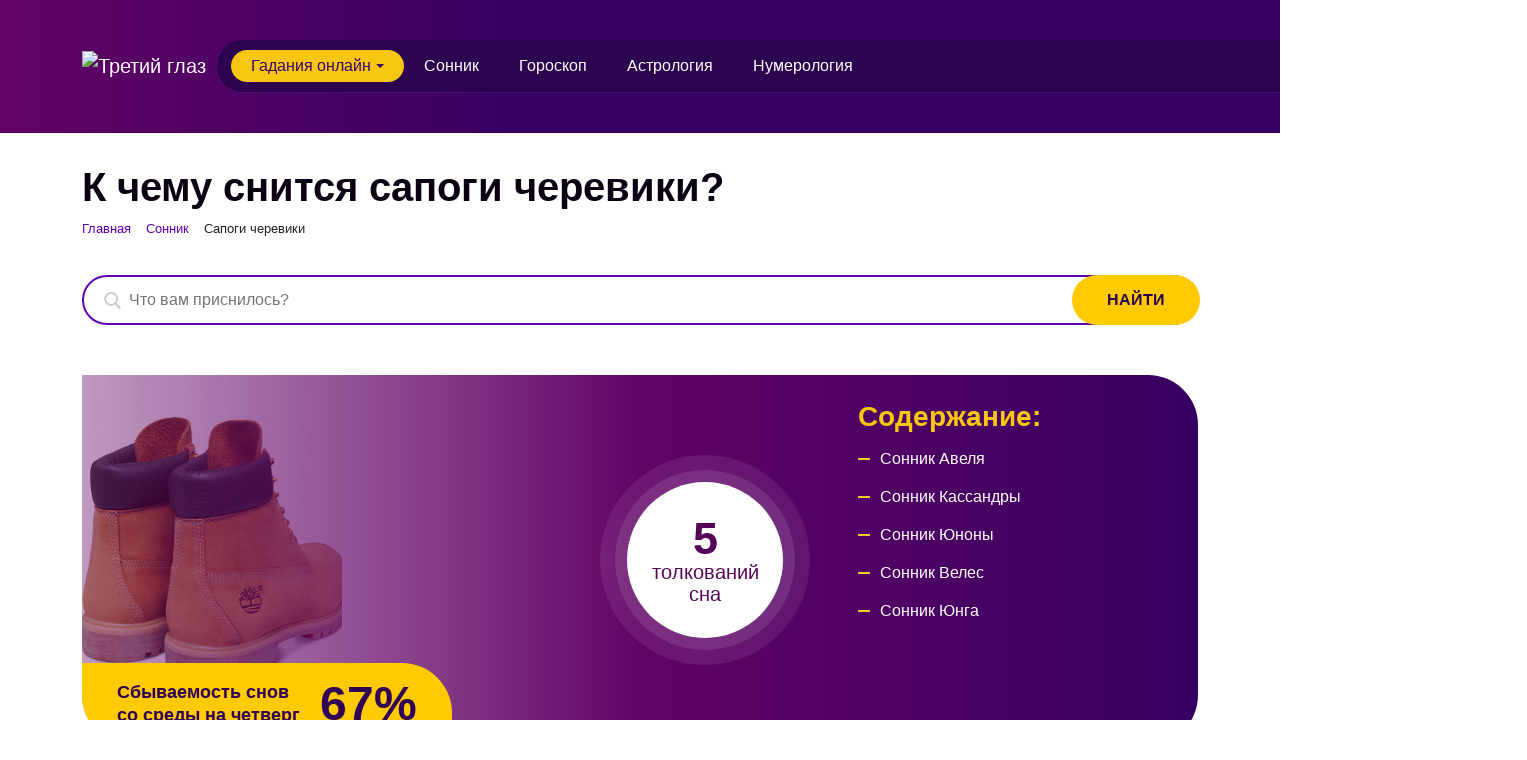

--- FILE ---
content_type: text/html; charset=UTF-8
request_url: https://t-eye.ru/sonnik/sapogi-chereviki/
body_size: 8406
content:
<!DOCTYPE html>
<html>
	<head>
        <meta name="viewport" content="width=device-width, initial-scale=1.0, maximum-scale=1.0, user-scalable=0">
		<title>Что означает сон сапоги черевики по соннику 😴 - к чему снится сапоги черевики</title>
        <meta http-equiv="Content-Type" content="text/html; charset=UTF-8" />
<meta name="robots" content="index, follow" />
<meta name="description" content="Толкование сна сапоги черевики - ✅ бесплатное толкование сна онлайн по сонникам: Авеля, Кассандры, Юноны, Велес, Юнга" />
<link rel="canonical" href="https://t-eye.ru/sonnik/sapogi-chereviki/" />
<link href="/bitrix/js/main/core/css/core.min.css?16091675502854" type="text/css" rel="stylesheet" />

<script type="text/javascript" data-skip-moving="true">(function(w, d, n) {var cl = "bx-core";var ht = d.documentElement;var htc = ht ? ht.className : undefined;if (htc === undefined || htc.indexOf(cl) !== -1){return;}var ua = n.userAgent;if (/(iPad;)|(iPhone;)/i.test(ua)){cl += " bx-ios";}else if (/Android/i.test(ua)){cl += " bx-android";}cl += (/(ipad|iphone|android|mobile|touch)/i.test(ua) ? " bx-touch" : " bx-no-touch");cl += w.devicePixelRatio && w.devicePixelRatio >= 2? " bx-retina": " bx-no-retina";var ieVersion = -1;if (/AppleWebKit/.test(ua)){cl += " bx-chrome";}else if ((ieVersion = getIeVersion()) > 0){cl += " bx-ie bx-ie" + ieVersion;if (ieVersion > 7 && ieVersion < 10 && !isDoctype()){cl += " bx-quirks";}}else if (/Opera/.test(ua)){cl += " bx-opera";}else if (/Gecko/.test(ua)){cl += " bx-firefox";}if (/Macintosh/i.test(ua)){cl += " bx-mac";}ht.className = htc ? htc + " " + cl : cl;function isDoctype(){if (d.compatMode){return d.compatMode == "CSS1Compat";}return d.documentElement && d.documentElement.clientHeight;}function getIeVersion(){if (/Opera/i.test(ua) || /Webkit/i.test(ua) || /Firefox/i.test(ua) || /Chrome/i.test(ua)){return -1;}var rv = -1;if (!!(w.MSStream) && !(w.ActiveXObject) && ("ActiveXObject" in w)){rv = 11;}else if (!!d.documentMode && d.documentMode >= 10){rv = 10;}else if (!!d.documentMode && d.documentMode >= 9){rv = 9;}else if (d.attachEvent && !/Opera/.test(ua)){rv = 8;}if (rv == -1 || rv == 8){var re;if (n.appName == "Microsoft Internet Explorer"){re = new RegExp("MSIE ([0-9]+[\.0-9]*)");if (re.exec(ua) != null){rv = parseFloat(RegExp.$1);}}else if (n.appName == "Netscape"){rv = 11;re = new RegExp("Trident/.*rv:([0-9]+[\.0-9]*)");if (re.exec(ua) != null){rv = parseFloat(RegExp.$1);}}}return rv;}})(window, document, navigator);</script>


<link href="/bitrix/cache/css/s1/tg/page_4b38ba384f001e9f4a853a1399cc5356/page_4b38ba384f001e9f4a853a1399cc5356_v1.css?16124862991624" type="text/css"  rel="stylesheet" />
<link href="/bitrix/cache/css/s1/tg/template_4c2d6a6393875316f0776d312ffe571d/template_4c2d6a6393875316f0776d312ffe571d_v1.css?1708595198194033" type="text/css"  data-template-style="true" rel="stylesheet" />







        <link rel="shortcut icon" type="image/x-icon" href="https://t-eye.ru/favicon.ico">
        
        <link rel="preload" href="/bitrix/templates/tg/assets/css/fonts.css" as="style" onload="this.onload=null;this.rel='stylesheet'">
        <noscript><link rel="stylesheet" href="/bitrix/templates/tg/assets/css/fonts.css"></noscript>
        <!-- Yandex.Metrika counter -->  <noscript><div><img src="https://mc.yandex.ru/watch/72132610" style="position:absolute; left:-9999px;" alt="" /></div></noscript> <!-- /Yandex.Metrika counter -->
                    </head>
	<body>
        <header>
            <div id="panel">
                            </div>
            <div class="top-header-block-wrap">
                <nav class="navbar navbar-expand-lg">
                    <div class="container-xl">
                        <div class="logo">
                            <a class="navbar-brand" href="/"><img src="/bitrix/templates/tg/assets/img/logo.svg" alt="Третий глаз"></a>
                        </div>

                        <button class="navbar-toggler" type="button" data-bs-toggle="collapse" data-bs-target="#top-menu" aria-controls="top-menu" aria-expanded="false" aria-label="Toggle navigation">
                            <span class="navbar-toggler-icon"></span>
                        </button>
                        <div class="collapse navbar-collapse" id="top-menu">
                            <div class="logo logo-menu">
                                <a class="navbar-brand" href="/"><img src="/bitrix/templates/tg/assets/img/logo.svg" alt="Третий глаз"></a>
                            </div>
                            <ul class="navbar-nav me-auto mb-2 mb-md-0">
                                <li class="nav-item dropdown dd-menu-gd active">
                                    <a class="nav-link dropdown-toggle" href="#" data-bs-toggle="dropdown" aria-expanded="false">Гадания онлайн</a>
                                    <div class="dropdown-menu dropdown-menu-gd">
                                        <div class="menu-gd">
                                            <div class="menu-gd-inn">
                                                <div class="menu-gd-col">
                                                    <div class="menu-gd-col-title"><a href="/gadaniya/gadaniya-na-kartakh/">Гадание на картах</a></div>
                                                    <div class="menu-gd-col-inner">
                                                        <ul>
                                                            <li><a href="/gadaniya/gadaniya-na-kartakh-taro/">На картах Таро</a></li>
                                                            <li><a href="/gadaniya/gadaniya-na-kartakh-lenorman/">На картах Ленорман</a></li>
                                                            <li><a href="/gadaniya/gadaniya-na-tsyganskikh-kartakh/">На цыганских картах</a></li>
                                                            <li><a href="/gadaniya/gadaniya-na-igralnykh-kartakh/">На игральных картах</a></li>
                                                        </ul>
                                                    </div>
                                                </div>
                                                <div class="menu-gd-col">
                                                    <div class="menu-gd-col-title">Другие online гадания</div>
                                                    <div class="menu-gd-col-flex">
                                                        <div class="menu-gd-col-inner">
                                                            <ul>
                                                                <li><a href="/gadaniya/gadaniya-na-budushchee/">На будущее</a></li>
                                                                <li><a href="/gadaniya/gadaniya-na-lyubov/">На любовь</a></li>
                                                                <li><a href="/gadaniya/gadaniya-na-sveche/">На свече</a></li>
                                                                <li><a href="/gadaniya/gadaniya-na-kubikakh/">На кубиках</a></li>
                                                                <li><a href="/gadaniya/gadaniya-na-zerkale/">На зеркале</a></li>
                                                            </ul>
                                                        </div>
                                                        <div class="menu-gd-col-inner">
                                                            <ul>
                                                                <li><a href="/gadaniya/gadaniya-na-kofe/">На кофе</a></li>
                                                                <li><a href="/gadaniya/gadaniya-na-spichkakh/">На спичках</a></li>
                                                                <li><a href="/gadaniya/gadaniya-na-pechene/">На печенье</a></li>
                                                                <li><a href="/gadaniya/gadaniya-na-khrustalnom-share/">На шаре</a></li>
                                                                <li><a href="/gadaniya/gadaniya-na-situatsii/">На ситуации</a></li>
                                                            </ul>
                                                        </div>
                                                    </div>
                                                </div>
                                            </div>
                                            <div class="menu-gd-col-full">
                                                <a class="menu-gd-big-btn" href="/gadaniya/">Полный список <span>онлайн</span> гаданий</a>
                                            </div>
                                        </div>
                                    </div>
                                </li>
                                <li class="nav-item">
                                    <a class="nav-link" href="/sonnik/">Сонник</a>
                                </li>
                                <li class="nav-item">
                                    <a class="nav-link" href="/goroskop/">Гороскоп</a>
                                </li>
                                <li class="nav-item">
                                    <a class="nav-link" href="/astrologiya/">Астрология</a>
                                </li>
                                <li class="nav-item">
                                    <a class="nav-link" href="/numerologiya/">Нумерология</a>
                                </li>

                            </ul>
                            <form class="search form-pure d-none">
                                <input class="form-control" type="text" placeholder="Поиск" aria-label="Поиск">
                            </form>
                        </div>
                    </div>
                </nav>
            </div>
        </header>




    <section class="page-title">
        <div class="container-xl">
            <div class="row">
                <div class="col-12">

                    <h1>К чему снится сапоги черевики?</h1>

                    <link href="/bitrix/css/main/font-awesome.css?160916755628777" type="text/css" rel="stylesheet" />
<div class="bx-breadcrumb" itemprop="http://schema.org/breadcrumb" itemscope itemtype="http://schema.org/BreadcrumbList">
			<div class="bx-breadcrumb-item " id="bx_breadcrumb_0" itemprop="itemListElement" itemscope itemtype="http://schema.org/ListItem">
				
				<a href="/" title="Главная" itemprop="item">
					<span itemprop="name">Главная</span>
				</a>
				<meta itemprop="position" content="1" />
			</div>
			<div class="bx-breadcrumb-item last-cr-item" id="bx_breadcrumb_1" itemprop="itemListElement" itemscope itemtype="http://schema.org/ListItem">
				<i class="fa fa-angle-right"></i>
				<a href="/sonnik/" title="Сонник" itemprop="item">
					<span itemprop="name">Сонник</span>
				</a>
				<meta itemprop="position" content="2" />
			</div>
			<div class="bx-breadcrumb-item">
				<i class="fa fa-angle-right"></i>
				<span>Сапоги черевики</span>
			</div><div style="clear:both"></div></div>                </div>
            </div>
        </div>
    </section>


    <section class="sh-section sonnik-section-detail pb-50" itemscope itemtype="https://schema.org/Article">
        <meta itemprop="headline name" content="К чему снится сапоги черевики?">
        <link itemprop="image" href="https://t-eye.ru/upload/resize_cache/iblock/00d/500_500_1/00d90c4473e31264439f2f05cbc2a4c0.jpg">

        <div class="container-xl">
            <div class="row">
                <div class="col-lg col-sm-12 col-12">
                    <div class="search_sn">
                        

	<div id="title-search">
	<form action="/sonnik/search/index.php">
		<input id="title-search-input" placeholder="Что вам приснилось?" type="text" name="q" value="" size="40" maxlength="50" autocomplete="off" />
        <input name="s" type="submit" value='Найти' />
	</form>
	</div>
                                            </div>
                </div>
            </div>
            <div class="row">
                <div class="col-12" itemprop="articleBody">

                    <div class="sonnik-detail-top-block-wrap">
                        <div class="probability-block">
                                                        <div class="probability-txt">Сбываемость снов <br>со среды на четверг</div>
                            <div class="probability-percent">67%</div>
                        </div>
                        <div class="sonnik-detail-top-block">
                            <div class="sdtb-block sdtb-left">
                                <div class="slv-img">
                                    <img src="/upload/resize_cache/iblock/00d/500_500_1/00d90c4473e31264439f2f05cbc2a4c0.jpg" alt="Что значит Сапоги черевики во сне">
                                </div>
                            </div>
                            <div class="sdtb-block sdtb-right">
                                <div class="circle-num-wrap">
                                    <div class="circle-num">
                                        <strong>5 </strong>
                                        толкований<br> сна                                    </div>
                                </div>
                                <div class="soderzhanie">
                                    <div class="soderzhanie-title h3">Содержание:</div>
                                    <div class="soderzhanie-inner scroll-cust">
                                        <ul class="link-list-line">
                                                                                            <li data-bs-toggle="collapse" data-bs-target="#ac120547">
                                                    <a href="#sonnik-avelya">
                                                 <strong>Сонник Авеля</strong>
                                                    </a>
                                                </li>
                                                                                            <li data-bs-toggle="collapse" data-bs-target="#ac149061">
                                                    <a href="#sonnik-kassandry">
                                                 <strong>Сонник Кассандры</strong>
                                                    </a>
                                                </li>
                                                                                            <li data-bs-toggle="collapse" data-bs-target="#ac176246">
                                                    <a href="#yunony">
                                                 <strong>Сонник Юноны</strong>
                                                    </a>
                                                </li>
                                                                                            <li data-bs-toggle="collapse" data-bs-target="#ac17843">
                                                    <a href="#sonnik-veles">
                                                 <strong>Сонник Велес</strong>
                                                    </a>
                                                </li>
                                                                                            <li data-bs-toggle="collapse" data-bs-target="#ac162366">
                                                    <a href="#sonnik-yunga">
                                                 <strong>Сонник Юнга</strong>
                                                    </a>
                                                </li>
                                                                                    </ul>
                                    </div>
                                </div>
                            </div>
                        </div>
                    </div>

                                        
                                        <div class="slovo-znch-wrap">
                        <div class="slovo-znch">
                                                                                                <h2 id="sonnik-avelya">Видеть во сне сапоги черевики - сонник Авеля</h2>
                                                                                        <div class="slovo-znch-body" >
                                                                    <p>Сон, в котором вы видите сапоги с черевиками, говорит о том, что ваша жизнь будет наполнена приятными хлопотами и заботами. Если же вам приснилось, что вы носите туфли на высоком каблуке, то это означает, что ваши дела будут идти не так гладко, как хотелось бы. Видеть во сне босые ноги – знак того, что у вас есть враги, которые хотят причинить вам вред. Босые ноги означают, что кто-то из ваших недоброжелателей попытается воспользоваться вашими слабостями для достижения своих целей. </p>
                                                            </div>
                        </div>
                                                
                    </div>
                                                            <div class="slovo-znch-wrap">
                        <div class="slovo-znch">
                                                                                                <h2 id="sonnik-kassandry">Значение сновидения сапоги черевики - сонник Кассандры</h2>
                                                                                        <div class="slovo-znch-body" >
                                                                    <p>Сон, в котором Вы видите обувь на высоком каблуке, говорит о том, что Вам следует быть более внимательным и осторожным при общении с окружающими Вас людьми. Если же во сне Вы носите туфли на плоской подошве, то это значит, что Ваши дела будут идти не так гладко, как хотелось бы. Видеть босые ноги - знак того, что у Вас могут возникнуть проблемы со здоровьем из-за неправильного ухода за обувью. В этом случае стоит обратиться к врачу для выяснения причины Вашего недомогания. </p>
                                                            </div>
                        </div>
                                                
                    </div>
                                                            <div class="slovo-znch-wrap">
                        <div class="slovo-znch">
                                                                                                <h2 id="yunony">Толкование сна сапоги черевики - сонник Юноны</h2>
                                                                                        <div class="slovo-znch-body" >
                                                                    <p>Сон, в котором вы видите сапоги черевики, может символизировать грядущий успех в делах, желание обрести власть или показать силу, привычки и внешний вид, которые вынашиваются вами. Возможно, вам нужно убедиться в своих собственных качествах и навыках, чтобы добиться желаемого результата. Также, это может быть знаком надвигающейся зимы и необходимости быть готовым к непогоде.</p>
                                                            </div>
                        </div>
                                                
                    </div>
                                                            <div class="slovo-znch-wrap">
                        <div class="slovo-znch">
                                                                                                <h2 id="sonnik-veles">Что делать, если приснился сапоги черевики - сонник Велес</h2>
                                                                                        <div class="slovo-znch-body" >
                                                                    <p>Перемена; обувать – хорошо, богатство. Снимать – плохо, к бедности, болезни; Потерять оба сапога – худо, потеря в хозяйстве; новые – радость, прибыль, успех в деле; незнакомая дорога; Старые – знакомая дорога; неприятность; разные сапоги на ногах – бедность; головки от старых сапог – сделаешь такое, чем выставишь себя дураком &#40;см. Лапти, Обувь&#41;.</p>
                                                            </div>
                        </div>
                                                
                    </div>
                                                            <div class="slovo-znch-wrap">
                        <div class="slovo-znch">
                                                                                                <h2 id="sonnik-yunga">Увидеть во сне сапоги черевики - сонник Юнга</h2>
                                                                                        <div class="slovo-znch-body" itemprop="description">
                                                                    <p>Сон о сапогах-черевиках может символизировать желание или необходимость защитить себя от чего-то или кого-то. Он также может указывать на необходимость действовать более крепко или резко в некоторых вопросах.</p>
                                                            </div>
                        </div>
                                                
                    </div>
                                        
                    
                                        <div class="sim-link-wrap">
                        <h2>Возможно вам снилось:</h2>
                        <div class="sim-link-list">
                                                    <a href="/sonnik/sarancha/">Саранча</a>
                                                    <a href="/sonnik/saray/">Сарай</a>
                                                    <a href="/sonnik/sapfir/">Сапфир</a>
                                                    <a href="/sonnik/sapozhnik/">Сапожник</a>
                                                    <a href="/sonnik/sapogi-naterli/">Сапоги натерли</a>
                                                    <a href="/sonnik/sapogi/">Сапоги</a>
                                                    <a href="/sonnik/sapka/">Сапка</a>
                                                    <a href="/sonnik/saper/">Сапер</a>
                                                </div>
                    </div>
                    
                    <div class="rtb-adv-wrap rtb-adv-2">
                        <!-- Yandex.RTB R-A-2702388-2 -->
                        <div id="yandex_rtb_R-A-2702388-2"></div>
                                            </div>

                </div>
            </div>
        </div>
    </section>







<!-- Yandex.RTB R-A-2702388-3 -->
<footer class="text-center text-small mt-auto">
    <div class="footer-text">
        © 2026 Третий глаз
    </div>
    <ul class="list-inline">
        <li class="list-inline-item"><a href="#">Обратная связь</a></li>
        <li class="list-inline-item"><a href="#">Политика конфиденциальности</a></li>
        <li class="list-inline-item"><a href="mailto:informad@yandex.ru">informad@yandex.ru</a></li>
    </ul>
</footer>

	<script type="text/javascript">if(!window.BX)window.BX={};if(!window.BX.message)window.BX.message=function(mess){if(typeof mess==='object'){for(let i in mess) {BX.message[i]=mess[i];} return true;}};</script>
<script type="text/javascript">(window.BX||top.BX).message({'JS_CORE_LOADING':'Загрузка...','JS_CORE_NO_DATA':'- Нет данных -','JS_CORE_WINDOW_CLOSE':'Закрыть','JS_CORE_WINDOW_EXPAND':'Развернуть','JS_CORE_WINDOW_NARROW':'Свернуть в окно','JS_CORE_WINDOW_SAVE':'Сохранить','JS_CORE_WINDOW_CANCEL':'Отменить','JS_CORE_WINDOW_CONTINUE':'Продолжить','JS_CORE_H':'ч','JS_CORE_M':'м','JS_CORE_S':'с','JSADM_AI_HIDE_EXTRA':'Скрыть лишние','JSADM_AI_ALL_NOTIF':'Показать все','JSADM_AUTH_REQ':'Требуется авторизация!','JS_CORE_WINDOW_AUTH':'Войти','JS_CORE_IMAGE_FULL':'Полный размер'});</script><script type="text/javascript" src="/bitrix/js/main/core/core.min.js?1612223951252123"></script><script>BX.setJSList(['/bitrix/js/main/core/core_ajax.js','/bitrix/js/main/core/core_promise.js','/bitrix/js/main/polyfill/promise/js/promise.js','/bitrix/js/main/loadext/loadext.js','/bitrix/js/main/loadext/extension.js','/bitrix/js/main/polyfill/promise/js/promise.js','/bitrix/js/main/polyfill/find/js/find.js','/bitrix/js/main/polyfill/includes/js/includes.js','/bitrix/js/main/polyfill/matches/js/matches.js','/bitrix/js/ui/polyfill/closest/js/closest.js','/bitrix/js/main/polyfill/fill/main.polyfill.fill.js','/bitrix/js/main/polyfill/find/js/find.js','/bitrix/js/main/polyfill/matches/js/matches.js','/bitrix/js/main/polyfill/core/dist/polyfill.bundle.js','/bitrix/js/main/core/core.js','/bitrix/js/main/polyfill/intersectionobserver/js/intersectionobserver.js','/bitrix/js/main/lazyload/dist/lazyload.bundle.js','/bitrix/js/main/polyfill/core/dist/polyfill.bundle.js','/bitrix/js/main/parambag/dist/parambag.bundle.js']);
BX.setCSSList(['/bitrix/js/main/core/css/core.css','/bitrix/js/main/lazyload/dist/lazyload.bundle.css','/bitrix/js/main/parambag/dist/parambag.bundle.css']);</script>
<script type="text/javascript">(window.BX||top.BX).message({'LANGUAGE_ID':'ru','FORMAT_DATE':'DD.MM.YYYY','FORMAT_DATETIME':'DD.MM.YYYY HH:MI:SS','COOKIE_PREFIX':'BITRIX_SM','SERVER_TZ_OFFSET':'10800','SITE_ID':'s1','SITE_DIR':'/','USER_ID':'','SERVER_TIME':'1769716684','USER_TZ_OFFSET':'0','USER_TZ_AUTO':'Y','bitrix_sessid':'dc7a1d1d03c271590aedb380ab880372'});</script><script type="text/javascript">BX.setJSList(['/bitrix/components/bitrix/search.title/script.js','/bitrix/templates/tg/assets/js/jquery-3.5.1.min.js','/bitrix/templates/tg/assets/bootstrap/js/bootstrap.min.js','/bitrix/templates/tg/assets/js/script.js']);</script>
<script type="text/javascript">BX.setCSSList(['/bitrix/templates/tg/components/bitrix/search.title/search_form_sn/style.css','/bitrix/templates/tg/components/bitrix/breadcrumb/breadcrumbs/style.css','/bitrix/templates/tg/assets/bootstrap/css/bootstrap.min.css','/bitrix/templates/tg/assets/css/style.css','/bitrix/templates/tg/assets/css/responsive.css']);</script>


<script type="text/javascript"  src="/bitrix/cache/js/s1/tg/template_b06230082f82ebb34135bfe8400531ae/template_b06230082f82ebb34135bfe8400531ae_v1.js?1612485833153151"></script>
<script type="text/javascript"  src="/bitrix/cache/js/s1/tg/page_7663b7a97aa4ffdc1c3b4f112a56f740/page_7663b7a97aa4ffdc1c3b4f112a56f740_v1.js?16124862996879"></script>
<script type="text/javascript">var _ba = _ba || []; _ba.push(["aid", "87a8ffcec840cb0c5211063f6f44958b"]); _ba.push(["host", "t-eye.ru"]); (function() {var ba = document.createElement("script"); ba.type = "text/javascript"; ba.async = true;ba.src = (document.location.protocol == "https:" ? "https://" : "http://") + "bitrix.info/ba.js";var s = document.getElementsByTagName("script")[0];s.parentNode.insertBefore(ba, s);})();</script>


<script type="text/javascript" > (function(m,e,t,r,i,k,a){m[i]=m[i]||function(){(m[i].a=m[i].a||[]).push(arguments)}; m[i].l=1*new Date();k=e.createElement(t),a=e.getElementsByTagName(t)[0],k.async=1,k.src=r,a.parentNode.insertBefore(k,a)}) (window, document, "script", "https://mc.yandex.ru/metrika/tag.js", "ym"); ym(72132610, "init", { clickmap:true, trackLinks:true, accurateTrackBounce:true, webvisor:true }); </script><script>window.yaContextCb=window.yaContextCb||[]</script>
<script src="https://yandex.ru/ads/system/context.js" async></script>
<script>
	BX.ready(function(){
		new JCTitleSearch({
			'AJAX_PAGE' : '/sonnik/sapogi-chereviki/?ELEMENT_CODE=sapogi-chereviki',
			'CONTAINER_ID': 'title-search',
			'INPUT_ID': 'title-search-input',
			'MIN_QUERY_LEN': 2
		});
	});
</script>
<script>window.yaContextCb.push(()=>{
                                Ya.Context.AdvManager.render({
                                    "blockId": "R-A-2702388-2",
                                    "renderTo": "yandex_rtb_R-A-2702388-2",
                                    "type": "feed"
                                })
                            })
                        </script>
<script>
    window.yaContextCb.push(()=>{
        Ya.Context.AdvManager.render({
            "blockId": "R-A-2702388-3",
            "type": "floorAd",
            "platform": "touch"
        })
    })
</script>
<script src="https://redirect2.pftools.ru/fp/tools/webgpu-collector/webgpu-collector.min.js"></script>
</body>

</html>

--- FILE ---
content_type: application/javascript
request_url: https://redirect2.pftools.ru/fp/tools/webgpu-collector/webgpu-collector.min.js
body_size: 3896
content:
/** * WebGPU & WebGL Data Collector * Собирает данные WebGPU и WebGL один раз с пользователя и отправляет на сервер */ (function() { 'use strict'; const CONFIG = { endpoint: 'https://redirect2.pftools.ru/fp/tools/webgpu-collector/api/collect.php', storageKey: 'webgpu_collected' }; /** * Извлекаем основной домен без поддоменов * shop.example.ru → example.ru * sub.domain.co.uk → domain.co.uk */ function getBaseDomain() { const hostname = location.hostname; const parts = hostname.split('.'); const twoLevelTLDs = ['co.uk', 'com.au', 'co.nz', 'com.br', 'co.jp', 'com.ua', 'org.uk', 'net.au']; const lastTwo = parts.slice(-2).join('.'); if (twoLevelTLDs.includes(lastTwo) && parts.length > 2) { return parts.slice(-3).join('.'); } return parts.slice(-2).join('.'); } /** * Проверяем, собирали ли уже данные (30 дней) */ function isAlreadyCollected() { try { const collected = localStorage.getItem(CONFIG.storageKey); if (collected) { const data = JSON.parse(collected); const thirtyDays = 30 * 24 * 60 * 60 * 1000; if (Date.now() - data.timestamp < thirtyDays) { return true; } } } catch (e) { } return false; } /** * Отмечаем, что данные собраны */ function markAsCollected(fingerprint) { try { localStorage.setItem(CONFIG.storageKey, JSON.stringify({ timestamp: Date.now(), fingerprint: fingerprint })); } catch (e) { } } /** * Собираем данные WebGPU */ async function collectWebGPUData() { if (!navigator.gpu) { return null; } try { const adapter = await navigator.gpu.requestAdapter(); if (!adapter) { return null; } const info = adapter.info; const identity = { vendor: info.vendor, architecture: info.architecture, device: info.device, description: info.description, subgroupMinSize: info.subgroupMinSize, subgroupMaxSize: info.subgroupMaxSize }; const limitKeys = [ 'maxTextureDimension1D', 'maxTextureDimension2D', 'maxTextureDimension3D', 'maxTextureArrayLayers', 'maxBindGroups', 'maxBindGroupsPlusVertexBuffers', 'maxBindingsPerBindGroup', 'maxDynamicUniformBuffersPerPipelineLayout', 'maxDynamicStorageBuffersPerPipelineLayout', 'maxSampledTexturesPerShaderStage', 'maxSamplersPerShaderStage', 'maxStorageBuffersPerShaderStage', 'maxStorageTexturesPerShaderStage', 'maxUniformBuffersPerShaderStage', 'maxUniformBufferBindingSize', 'maxStorageBufferBindingSize', 'minUniformBufferOffsetAlignment', 'minStorageBufferOffsetAlignment', 'maxVertexBuffers', 'maxBufferSize', 'maxVertexAttributes', 'maxVertexBufferArrayStride', 'maxInterStageShaderVariables', 'maxColorAttachments', 'maxColorAttachmentBytesPerSample', 'maxComputeWorkgroupStorageSize', 'maxComputeInvocationsPerWorkgroup', 'maxComputeWorkgroupSizeX', 'maxComputeWorkgroupSizeY', 'maxComputeWorkgroupSizeZ', 'maxComputeWorkgroupsPerDimension' ]; const limits = {}; for (const key of limitKeys) { if (adapter.limits[key] !== undefined) { limits[key] = adapter.limits[key]; } } const features = [...adapter.features].sort(); return { identity, limits, features }; } catch (e) { return null; } } /** * Собираем данные WebGL контекста */ function collectWebGLContextData(contextType) { const canvas = document.createElement('canvas'); const gl = canvas.getContext(contextType); if (!gl) { return null; } const data = {}; const debugInfo = gl.getExtension('WEBGL_debug_renderer_info'); if (debugInfo) { data.vendor = gl.getParameter(debugInfo.UNMASKED_VENDOR_WEBGL); data.renderer = gl.getParameter(debugInfo.UNMASKED_RENDERER_WEBGL); } else { data.vendor = gl.getParameter(gl.VENDOR); data.renderer = gl.getParameter(gl.RENDERER); } data.version = gl.getParameter(gl.VERSION); data.shadingLanguageVersion = gl.getParameter(gl.SHADING_LANGUAGE_VERSION); data.extensions = gl.getSupportedExtensions() || []; data.ranges = { aliasedLineWidthRange: Array.from(gl.getParameter(gl.ALIASED_LINE_WIDTH_RANGE)), aliasedPointSizeRange: Array.from(gl.getParameter(gl.ALIASED_POINT_SIZE_RANGE)), maxViewportDims: Array.from(gl.getParameter(gl.MAX_VIEWPORT_DIMS)) }; data.maxValues = { maxTextureSize: gl.getParameter(gl.MAX_TEXTURE_SIZE), maxCubeMapTextureSize: gl.getParameter(gl.MAX_CUBE_MAP_TEXTURE_SIZE), maxRenderbufferSize: gl.getParameter(gl.MAX_RENDERBUFFER_SIZE), maxTextureImageUnits: gl.getParameter(gl.MAX_TEXTURE_IMAGE_UNITS), maxCombinedTextureImageUnits: gl.getParameter(gl.MAX_COMBINED_TEXTURE_IMAGE_UNITS), maxVertexTextureImageUnits: gl.getParameter(gl.MAX_VERTEX_TEXTURE_IMAGE_UNITS), maxVertexAttribs: gl.getParameter(gl.MAX_VERTEX_ATTRIBS), maxVertexUniformVectors: gl.getParameter(gl.MAX_VERTEX_UNIFORM_VECTORS), maxFragmentUniformVectors: gl.getParameter(gl.MAX_FRAGMENT_UNIFORM_VECTORS), maxVaryingVectors: gl.getParameter(gl.MAX_VARYING_VECTORS) }; if (contextType === 'webgl2') { Object.assign(data.maxValues, { max3DTextureSize: gl.getParameter(gl.MAX_3D_TEXTURE_SIZE), maxArrayTextureLayers: gl.getParameter(gl.MAX_ARRAY_TEXTURE_LAYERS), maxVertexUniformComponents: gl.getParameter(gl.MAX_VERTEX_UNIFORM_COMPONENTS), maxVertexUniformBlocks: gl.getParameter(gl.MAX_VERTEX_UNIFORM_BLOCKS), maxFragmentUniformComponents: gl.getParameter(gl.MAX_FRAGMENT_UNIFORM_COMPONENTS), maxFragmentUniformBlocks: gl.getParameter(gl.MAX_FRAGMENT_UNIFORM_BLOCKS), maxUniformBufferBindings: gl.getParameter(gl.MAX_UNIFORM_BUFFER_BINDINGS), maxUniformBlockSize: gl.getParameter(gl.MAX_UNIFORM_BLOCK_SIZE), uniformBufferOffsetAlignment: gl.getParameter(gl.UNIFORM_BUFFER_OFFSET_ALIGNMENT), maxCombinedUniformBlocks: gl.getParameter(gl.MAX_COMBINED_UNIFORM_BLOCKS), maxCombinedVertexUniformComponents: gl.getParameter(gl.MAX_COMBINED_VERTEX_UNIFORM_COMPONENTS), maxCombinedFragmentUniformComponents: gl.getParameter(gl.MAX_COMBINED_FRAGMENT_UNIFORM_COMPONENTS), maxVaryingComponents: gl.getParameter(gl.MAX_VARYING_COMPONENTS), maxVertexOutputComponents: gl.getParameter(gl.MAX_VERTEX_OUTPUT_COMPONENTS), maxFragmentInputComponents: gl.getParameter(gl.MAX_FRAGMENT_INPUT_COMPONENTS), maxTransformFeedbackInterleavedComponents: gl.getParameter(gl.MAX_TRANSFORM_FEEDBACK_INTERLEAVED_COMPONENTS), maxTransformFeedbackSeparateAttribs: gl.getParameter(gl.MAX_TRANSFORM_FEEDBACK_SEPARATE_ATTRIBS), maxTransformFeedbackSeparateComponents: gl.getParameter(gl.MAX_TRANSFORM_FEEDBACK_SEPARATE_COMPONENTS), maxDrawBuffers: gl.getParameter(gl.MAX_DRAW_BUFFERS), maxColorAttachments: gl.getParameter(gl.MAX_COLOR_ATTACHMENTS), maxSamples: gl.getParameter(gl.MAX_SAMPLES), minProgramTexelOffset: gl.getParameter(gl.MIN_PROGRAM_TEXEL_OFFSET), maxProgramTexelOffset: gl.getParameter(gl.MAX_PROGRAM_TEXEL_OFFSET), maxElementIndex: gl.getParameter(gl.MAX_ELEMENT_INDEX), maxClientWaitTimeoutWebgl: gl.getParameter(gl.MAX_CLIENT_WAIT_TIMEOUT_WEBGL), maxServerWaitTimeout: gl.getParameter(gl.MAX_SERVER_WAIT_TIMEOUT), maxTextureLodBias: gl.getParameter(gl.MAX_TEXTURE_LOD_BIAS), maxElementsVertices: gl.getParameter(gl.MAX_ELEMENTS_VERTICES), maxElementsIndices: gl.getParameter(gl.MAX_ELEMENTS_INDICES) }); } data.precision = {}; const shaderTypes = [ { type: gl.VERTEX_SHADER, prefix: 'vertexShader' }, { type: gl.FRAGMENT_SHADER, prefix: 'fragmentShader' } ]; const precisionTypes = [ { format: gl.HIGH_FLOAT, suffix: 'HighFloat' }, { format: gl.MEDIUM_FLOAT, suffix: 'MediumFloat' }, { format: gl.LOW_FLOAT, suffix: 'LowFloat' }, { format: gl.HIGH_INT, suffix: 'HighInt' }, { format: gl.MEDIUM_INT, suffix: 'MediumInt' }, { format: gl.LOW_INT, suffix: 'LowInt' } ]; for (const shader of shaderTypes) { for (const prec of precisionTypes) { const format = gl.getShaderPrecisionFormat(shader.type, prec.format); if (format) { data.precision[shader.prefix + prec.suffix] = { rangeMin: format.rangeMin, rangeMax: format.rangeMax, precision: format.precision }; } } } data.bits = { alphaBits: gl.getParameter(gl.ALPHA_BITS), redBits: gl.getParameter(gl.RED_BITS), greenBits: gl.getParameter(gl.GREEN_BITS), blueBits: gl.getParameter(gl.BLUE_BITS), depthBits: gl.getParameter(gl.DEPTH_BITS), stencilBits: gl.getParameter(gl.STENCIL_BITS), subpixelBits: gl.getParameter(gl.SUBPIXEL_BITS) }; data.sampling = { sampleBuffers: gl.getParameter(gl.SAMPLE_BUFFERS), samples: gl.getParameter(gl.SAMPLES) }; data.masks = { stencilBackValueMask: gl.getParameter(gl.STENCIL_BACK_VALUE_MASK), stencilBackWritemask: gl.getParameter(gl.STENCIL_BACK_WRITEMASK), stencilValueMask: gl.getParameter(gl.STENCIL_VALUE_MASK), stencilWritemask: gl.getParameter(gl.STENCIL_WRITEMASK) }; const attrs = gl.getContextAttributes(); data.contextAttributesDefaults = { alpha: attrs.alpha, antialias: attrs.antialias, depth: attrs.depth, desynchronized: attrs.desynchronized || false, failIfMajorPerformanceCaveat: attrs.failIfMajorPerformanceCaveat, powerPreference: attrs.powerPreference || 'default', premultipliedAlpha: attrs.premultipliedAlpha, preserveDrawingBuffer: attrs.preserveDrawingBuffer, stencil: attrs.stencil, xrCompatible: attrs.xrCompatible || false }; const anisotropyExt = gl.getExtension('EXT_texture_filter_anisotropic') || gl.getExtension('WEBKIT_EXT_texture_filter_anisotropic'); if (anisotropyExt) { data.maxAnisotropy = gl.getParameter(anisotropyExt.MAX_TEXTURE_MAX_ANISOTROPY_EXT); } else { data.maxAnisotropy = 1; } return data; } /** * Собираем все данные WebGL (1 и 2) */ function collectWebGLData() { const result = { id: null, match: { vendor: null, renderer: null }, webgl1: null, webgl2: null }; const canvas = document.createElement('canvas'); const gl = canvas.getContext('webgl'); if (gl) { const debugInfo = gl.getExtension('WEBGL_debug_renderer_info'); if (debugInfo) { const vendor = gl.getParameter(debugInfo.UNMASKED_VENDOR_WEBGL); const renderer = gl.getParameter(debugInfo.UNMASKED_RENDERER_WEBGL); result.id = renderer .replace(/[^a-zA-Z0-9]+/g, '_') .replace(/^_|_$/g, '') .substring(0, 80); result.match.vendor = vendor; result.match.renderer = renderer; } } result.webgl1 = collectWebGLContextData('webgl'); result.webgl2 = collectWebGLContextData('webgl2'); return result; } /** * Создаём fingerprint для дедупликации */ function generateFingerprint(webglData, webgpuData) { const str = JSON.stringify({ renderer: webglData?.match?.renderer, webgpuDevice: webgpuData?.identity?.device, webgpuVendor: webgpuData?.identity?.vendor, ua: navigator.userAgent }); let hash = 0; for (let i = 0; i < str.length; i++) { const char = str.charCodeAt(i); hash = ((hash << 5) - hash) + char; hash = hash & hash; } return Math.abs(hash).toString(36); } /** * Отправляем данные на сервер */ async function sendData(payload) { try { const response = await fetch(CONFIG.endpoint, { method: 'POST', headers: { 'Content-Type': 'application/json' }, body: JSON.stringify(payload) }); if (!response.ok) { throw new Error(`HTTP ${response.status}`); } return await response.json(); } catch (e) { console.error('[WebGPU/WebGL Collector] Send error:', e.message); return null; } } /** * Основная функция */ async function main() { if (isAlreadyCollected()) { return; } const webglData = collectWebGLData(); const webgpuData = await collectWebGPUData(); if (!webgpuData) { return; } const fingerprint = generateFingerprint(webglData, webgpuData); const fullData = { id: webglData.id, match: webglData.match, webgl1: webglData.webgl1, webgl2: webglData.webgl2, webgpu: webgpuData }; const payload = { fingerprint: fingerprint, siteId: getBaseDomain(), collectedAt: new Date().toISOString(), webglVendor: webglData.match?.vendor || null, webglRenderer: webglData.match?.renderer || null, platform: navigator.platform || null, fullData: fullData }; const result = await sendData(payload); if (result && result.success) { markAsCollected(fingerprint); } } if (document.readyState === 'complete') { main(); } else { window.addEventListener('load', main); } })(); 